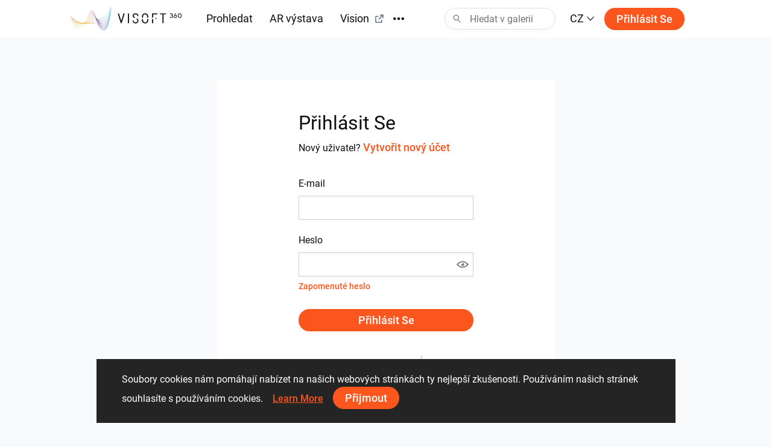

--- FILE ---
content_type: text/html; charset=utf-8
request_url: https://www.visoft360.com/cs/Account/Login?returnUrl=%2Fit%2FARExhibition
body_size: 35531
content:
<!DOCTYPE html>
<html lang="cs">
<head>
    <meta charset="utf-8" />
    <meta name="viewport" content="width=device-width, initial-scale=1.0">

    




    <title>Přihl&#225;sit se |  ViSoft360</title>
    <link rel="apple-touch-icon" sizes="180x180" href="/Content/images/apple-touch-icon.png">
    <link rel="icon" type="image/png" sizes="32x32" href="/Content/images/favicon-32x32.png">
    <link rel="icon" type="image/png" sizes="16x16" href="/Content/images/favicon-16x16.png">



    <meta name="google-site-verification" content="DU_L_pTBAGzu2VQBQuP6KLviBcD4QpvxjuCcSK3zujM" />
    <meta name="description" content="Na port&#225;lu ViSoft360 představuj&#237; špičkov&#237; design&#233;ři z cel&#233;ho světa svoje pozoruhodn&#233; n&#225;vrhy z oblasti interi&#233;rov&#233; architektury, ob&#253;vac&#237;ch prostor, koupelen a kuchyn&#237; formou panoramat, obr&#225;zků, projektů a 3D form&#225;tů,  vybaven&#233; tis&#237;ci v&#253;robků předn&#237;ch značkov&#253;ch v&#253;robců. " />
    <meta name="robots" content="index, follow">
    <meta name="referrer" content="strict-origin-when-cross-origin">
    <meta http-equiv="X-UA-Compatible" content="IE=Edge">


    <meta name="msapplication-TileColor" content="#da532c">
    <meta name="theme-color" content="#ffffff">

    

    
    <link rel="stylesheet" href="https://cdn.jsdelivr.net/npm/bootstrap@4.5.3/dist/css/bootstrap.min.css" integrity="sha384-TX8t27EcRE3e/ihU7zmQxVncDAy5uIKz4rEkgIXeMed4M0jlfIDPvg6uqKI2xXr2" crossorigin="anonymous">
    <link rel="stylesheet" href="/Content/css/main.min.css?v=Nzsp82sdgiKwgcFlst9GkUCCjMpJydaUzwFlqjfQ2oI=" />

    



    <script>
        var baseUrl = "https://www.visoft360.com/";
        var isDebug = false;
        var currentLang = "cs";
        var userAuthorized = false;
        var recaptcha_v3_siteKey = "6LdJpOwUAAAAANrmm90h1rprkpFVlDf2B_8x-L5b";
        var isEmbeddedMode = false;
        var isCustomerEnvironment = false
    </script>


    <script src="/bundles/initLoader?v=YSZ4trlponHhw_2pM3Bn4dG5FSM4pa_P_NT92f0Cr-k1"></script>


</head>





<body>

    <header id="vi-header">





<div class="vi-header-wrapper">



    <div class="vi-header-container vi-l-header-container">
        <a class="vi-header-logo" href="/cs/home">
            <img src="/Content/images/logo_v-horizontal.svg" class="img-fluid d-md-block d-none" alt="ViSoft" />
            <img src="/Content/images/logo_v-symbol.svg" class="img-fluid d-sm-block d-md-none" alt="ViSoft" />
        </a>

        <div class="vi-header-nav-container">

            <div class="vi-header-nav-item ">
                <a href="/cs/gallery?elementType=0" class="vi-header-nav-link">
                    Prohledat
                </a>
            </div>


            <div class="vi-header-nav-item ">
                <a href="/cs/ARExhibition" class="vi-header-nav-link">
                    AR v&#253;stava
                </a>
            </div>

                <div class="vi-header-nav-item">
                    <a href="https://vision.visoft.de" class="vi-header-nav-link" target="_blank">
                        Vision
                        <div class="vi-icon vi-icon-size-18 ml-2">
                            <svg width="24" height="24" viewBox="0 0 24 24" fill="none" xmlns="http://www.w3.org/2000/svg">
<path d="M10 6V8H5V19H16V14H18V20C18 20.2652 17.8946 20.5196 17.7071 20.7071C17.5196 20.8946 17.2652 21 17 21H4C3.73478 21 3.48043 20.8946 3.29289 20.7071C3.10536 20.5196 3 20.2652 3 20V7C3 6.73478 3.10536 6.48043 3.29289 6.29289C3.48043 6.10536 3.73478 6 4 6H10ZM21 3V11H19V6.413L11.207 14.207L9.793 12.793L17.585 5H13V3H21Z" fill="#323232"/>
</svg>

                        </div>
                    </a>
                </div>

            <div class="vi-header-nav-item ">
                <a href="/cs/flow" class="vi-header-nav-link">
                    Novinky
                </a>
            </div>


                <div class="vi-header-nav-item ">
                    <a href="/cs/download" class="vi-header-nav-link">
                        Soubory ke stažen&#237;
                    </a>
                </div>


        </div>


        
        <div class="vi-header-overflow-menu">
            <button class="vi-btn-empty" data-toggle="dropdown">
                <div class="vi-icon vi-icon-size-18">
                    <svg width="24" height="24" viewBox="0 0 24 24" fill="none" xmlns="http://www.w3.org/2000/svg">
<g clip-path="url(#clip0)">
<path fill-rule="evenodd" clip-rule="evenodd" d="M3 15C4.65685 15 6 13.6569 6 12C6 10.3431 4.65685 9 3 9C1.34315 9 0 10.3431 0 12C0 13.6569 1.34315 15 3 15ZM12 15C13.6569 15 15 13.6569 15 12C15 10.3431 13.6569 9 12 9C10.3431 9 9 10.3431 9 12C9 13.6569 10.3431 15 12 15ZM24 12C24 13.6569 22.6569 15 21 15C19.3431 15 18 13.6569 18 12C18 10.3431 19.3431 9 21 9C22.6569 9 24 10.3431 24 12Z" fill="#323232"/>
</g>
<defs>
<clipPath id="clip0">
<rect width="24" height="24" fill="white"/>
</clipPath>
</defs>
</svg>

                </div>
            </button>
            <div class="dropdown-menu vi-dropdown-menu-arrow" aria-labelledby="dropdownMenuButton">
                <div class="vi-dropdown-menu-content-container vi-header-overflow-menu__dropdown-content">

                </div>
            </div>
        </div>


        <div class="vi-header-search-container vi-js-header-search">

            <div class="vi-search-wrapper ">
                <div class="vi-icon vi-icon-search">
                    <svg width="24" height="24" viewBox="0 0 24 24" fill="none" xmlns="http://www.w3.org/2000/svg">
<path fill-rule="evenodd" clip-rule="evenodd" d="M15 9C15 12.3137 12.3137 15 9 15C5.68629 15 3 12.3137 3 9C3 5.68629 5.68629 3 9 3C12.3137 3 15 5.68629 15 9ZM13.299 15.748C12.0573 16.5406 10.5823 17 9 17C4.58172 17 1 13.4183 1 9C1 4.58172 4.58172 1 9 1C13.4183 1 17 4.58172 17 9C17 11.1144 16.1797 13.0372 14.84 14.4676L21.7296 21.8164L20.2705 23.1843L13.299 15.748Z" fill="#323232"/>
</svg>

                </div>
                <div class="vi-icon vi-icon-close">
                    <svg width="24" height="24" viewBox="0 0 24 24" fill="none" xmlns="http://www.w3.org/2000/svg">
<path fill-rule="evenodd" clip-rule="evenodd" d="M10.5858 11.9998L4.92896 17.6566L6.34317 19.0708L12 13.414L17.657 19.071L19.0712 17.6568L13.4142 11.9998L19.0711 6.34292L17.6569 4.92871L12 10.5856L6.34331 4.92886L4.92909 6.34308L10.5858 11.9998Z" fill="#323232"/>
</svg>

                </div>
                <input class="vi-search-field" type="text" aria-label="Search" placeholder="Hledat v galerii" />
            </div>


            <div class="vi-search-suggest">

                <div class="vi-suggest-loader">
                    <div class="vi-loader-eclipse"></div>
                </div>

                <div class="vi-suggest-list-view">

                </div>

                <div class="vi-suggest-list-empty">
                    <span class="vi-txt-5">
                        Pro vaše vyhled&#225;v&#225;n&#237; nebyly nalezeny ž&#225;dn&#233; v&#253;sledky 
                    </span>
                </div>
            </div>

        </div>


        <div class="vi-header-language">
            <button class="vi-btn-empty" data-toggle="dropdown">
                <span class="vi-txt-4 text-uppercase">
                    cz
                </span>
                <div class="vi-icon ml-1">
                    <svg width="24" height="24" viewBox="0 0 24 24" fill="none" xmlns="http://www.w3.org/2000/svg">
<g clip-path="url(#clip0)">
<path fill-rule="evenodd" clip-rule="evenodd" d="M2 7.31991L3.52575 6L12 15.0506L20.4742 6L22 7.31991L12 18L2 7.31991Z" fill="#323232"/>
</g>
<defs>
<clipPath id="clip0">
<rect width="24" height="24" fill="white" transform="translate(24) rotate(90)"/>
</clipPath>
</defs>
</svg>

                </div>
            </button>
            <div class="dropdown-menu vi-dropdown-menu-arrow" aria-labelledby="dropdownMenuButton">
                <div class="vi-dropdown-menu-content-container">
                        <a class="dropdown-item" href="/cs/home/SetCulture/bg-BG?currentLang=cs&amp;returnUrl=https%3A%2F%2Fwww.visoft360.com%2Fcs%2FAccount%2FLogin%3FreturnUrl%3D%252Fit%252FARExhibition">
                            <span class="vi-txt-5">
                                Български
                            </span>
                        </a>
                        <a class="dropdown-item" href="/cs/home/SetCulture/ca-ES?currentLang=cs&amp;returnUrl=https%3A%2F%2Fwww.visoft360.com%2Fcs%2FAccount%2FLogin%3FreturnUrl%3D%252Fit%252FARExhibition">
                            <span class="vi-txt-5">
                                Catal&#224;
                            </span>
                        </a>
                        <a class="dropdown-item" href="/cs/home/SetCulture/cs-CZ?currentLang=cs&amp;returnUrl=https%3A%2F%2Fwww.visoft360.com%2Fcs%2FAccount%2FLogin%3FreturnUrl%3D%252Fit%252FARExhibition">
                            <span class="vi-txt-5">
                                Čeština
                            </span>
                        </a>
                        <a class="dropdown-item" href="/cs/home/SetCulture/de-DE?currentLang=cs&amp;returnUrl=https%3A%2F%2Fwww.visoft360.com%2Fcs%2FAccount%2FLogin%3FreturnUrl%3D%252Fit%252FARExhibition">
                            <span class="vi-txt-5">
                                Deutsch
                            </span>
                        </a>
                        <a class="dropdown-item" href="/cs/home/SetCulture/en-GB?currentLang=cs&amp;returnUrl=https%3A%2F%2Fwww.visoft360.com%2Fcs%2FAccount%2FLogin%3FreturnUrl%3D%252Fit%252FARExhibition">
                            <span class="vi-txt-5">
                                English
                            </span>
                        </a>
                        <a class="dropdown-item" href="/cs/home/SetCulture/es-ES?currentLang=cs&amp;returnUrl=https%3A%2F%2Fwww.visoft360.com%2Fcs%2FAccount%2FLogin%3FreturnUrl%3D%252Fit%252FARExhibition">
                            <span class="vi-txt-5">
                                Espa&#241;ol
                            </span>
                        </a>
                        <a class="dropdown-item" href="/cs/home/SetCulture/fr-FR?currentLang=cs&amp;returnUrl=https%3A%2F%2Fwww.visoft360.com%2Fcs%2FAccount%2FLogin%3FreturnUrl%3D%252Fit%252FARExhibition">
                            <span class="vi-txt-5">
                                Fran&#231;ais
                            </span>
                        </a>
                        <a class="dropdown-item" href="/cs/home/SetCulture/hr-HR?currentLang=cs&amp;returnUrl=https%3A%2F%2Fwww.visoft360.com%2Fcs%2FAccount%2FLogin%3FreturnUrl%3D%252Fit%252FARExhibition">
                            <span class="vi-txt-5">
                                Hrvatski
                            </span>
                        </a>
                        <a class="dropdown-item" href="/cs/home/SetCulture/hu-HU?currentLang=cs&amp;returnUrl=https%3A%2F%2Fwww.visoft360.com%2Fcs%2FAccount%2FLogin%3FreturnUrl%3D%252Fit%252FARExhibition">
                            <span class="vi-txt-5">
                                Magyar
                            </span>
                        </a>
                        <a class="dropdown-item" href="/cs/home/SetCulture/it-IT?currentLang=cs&amp;returnUrl=https%3A%2F%2Fwww.visoft360.com%2Fcs%2FAccount%2FLogin%3FreturnUrl%3D%252Fit%252FARExhibition">
                            <span class="vi-txt-5">
                                Italiano
                            </span>
                        </a>
                        <a class="dropdown-item" href="/cs/home/SetCulture/nl-NL?currentLang=cs&amp;returnUrl=https%3A%2F%2Fwww.visoft360.com%2Fcs%2FAccount%2FLogin%3FreturnUrl%3D%252Fit%252FARExhibition">
                            <span class="vi-txt-5">
                                Nederlands
                            </span>
                        </a>
                        <a class="dropdown-item" href="/cs/home/SetCulture/pl-PL?currentLang=cs&amp;returnUrl=https%3A%2F%2Fwww.visoft360.com%2Fcs%2FAccount%2FLogin%3FreturnUrl%3D%252Fit%252FARExhibition">
                            <span class="vi-txt-5">
                                Polski
                            </span>
                        </a>
                        <a class="dropdown-item" href="/cs/home/SetCulture/pt-PT?currentLang=cs&amp;returnUrl=https%3A%2F%2Fwww.visoft360.com%2Fcs%2FAccount%2FLogin%3FreturnUrl%3D%252Fit%252FARExhibition">
                            <span class="vi-txt-5">
                                Portugu&#234;s
                            </span>
                        </a>
                        <a class="dropdown-item" href="/cs/home/SetCulture/ro-RO?currentLang=cs&amp;returnUrl=https%3A%2F%2Fwww.visoft360.com%2Fcs%2FAccount%2FLogin%3FreturnUrl%3D%252Fit%252FARExhibition">
                            <span class="vi-txt-5">
                                Rom&#226;nă
                            </span>
                        </a>
                        <a class="dropdown-item" href="/cs/home/SetCulture/ru-RU?currentLang=cs&amp;returnUrl=https%3A%2F%2Fwww.visoft360.com%2Fcs%2FAccount%2FLogin%3FreturnUrl%3D%252Fit%252FARExhibition">
                            <span class="vi-txt-5">
                                Русский
                            </span>
                        </a>
                        <a class="dropdown-item" href="/cs/home/SetCulture/sk-SK?currentLang=cs&amp;returnUrl=https%3A%2F%2Fwww.visoft360.com%2Fcs%2FAccount%2FLogin%3FreturnUrl%3D%252Fit%252FARExhibition">
                            <span class="vi-txt-5">
                                Slovenčina
                            </span>
                        </a>
                        <a class="dropdown-item" href="/cs/home/SetCulture/sl-SI?currentLang=cs&amp;returnUrl=https%3A%2F%2Fwww.visoft360.com%2Fcs%2FAccount%2FLogin%3FreturnUrl%3D%252Fit%252FARExhibition">
                            <span class="vi-txt-5">
                                Slovenščina
                            </span>
                        </a>
                        <a class="dropdown-item" href="/cs/home/SetCulture/sr-Latn-RS?currentLang=cs&amp;returnUrl=https%3A%2F%2Fwww.visoft360.com%2Fcs%2FAccount%2FLogin%3FreturnUrl%3D%252Fit%252FARExhibition">
                            <span class="vi-txt-5">
                                Српски
                            </span>
                        </a>
                        <a class="dropdown-item" href="/cs/home/SetCulture/tr-TR?currentLang=cs&amp;returnUrl=https%3A%2F%2Fwww.visoft360.com%2Fcs%2FAccount%2FLogin%3FreturnUrl%3D%252Fit%252FARExhibition">
                            <span class="vi-txt-5">
                                T&#252;rk&#231;e
                            </span>
                        </a>
                        <a class="dropdown-item" href="/cs/home/SetCulture/uk-UA?currentLang=cs&amp;returnUrl=https%3A%2F%2Fwww.visoft360.com%2Fcs%2FAccount%2FLogin%3FreturnUrl%3D%252Fit%252FARExhibition">
                            <span class="vi-txt-5">
                                Українська
                            </span>
                        </a>
                </div>
            </div>
        </div>

        <div class="vi-header-search-trigger vi-js-search-trigger">
            <div class="vi-icon vi-icon-search">
                <svg width="24" height="24" viewBox="0 0 24 24" fill="none" xmlns="http://www.w3.org/2000/svg">
<path fill-rule="evenodd" clip-rule="evenodd" d="M15 9C15 12.3137 12.3137 15 9 15C5.68629 15 3 12.3137 3 9C3 5.68629 5.68629 3 9 3C12.3137 3 15 5.68629 15 9ZM13.299 15.748C12.0573 16.5406 10.5823 17 9 17C4.58172 17 1 13.4183 1 9C1 4.58172 4.58172 1 9 1C13.4183 1 17 4.58172 17 9C17 11.1144 16.1797 13.0372 14.84 14.4676L21.7296 21.8164L20.2705 23.1843L13.299 15.748Z" fill="#323232"/>
</svg>

            </div>
            <div class="vi-icon vi-icon-close">
                <svg width="24" height="24" viewBox="0 0 24 24" fill="none" xmlns="http://www.w3.org/2000/svg">
<path fill-rule="evenodd" clip-rule="evenodd" d="M10.5858 11.9998L4.92896 17.6566L6.34317 19.0708L12 13.414L17.657 19.071L19.0712 17.6568L13.4142 11.9998L19.0711 6.34292L17.6569 4.92871L12 10.5856L6.34331 4.92886L4.92909 6.34308L10.5858 11.9998Z" fill="#323232"/>
</svg>

            </div>
        </div>

            <div class="vi-header-sign-in">
                <a href="/cs/Account/Login?returnUrl=%2Fcs%2FAccount%2FLogin%3FreturnUrl%3D%252Fit%252FARExhibition" class="vi-btn-primary text-capitalize">Přihl&#225;sit se</a>
            </div>

        <div class="vi-side-menu-toggle">
            <div class="vi-icon vi-icon-menu">
                <svg width="24" height="24" viewBox="0 0 24 24" fill="none" xmlns="http://www.w3.org/2000/svg">
<path fill-rule="evenodd" clip-rule="evenodd" d="M24 4H0V2H24V4ZM24 13H0V11H24V13ZM0 22H24V20H0V22Z" fill="#323232"/>
</svg>

            </div>
        </div>
    </div>

</div>


<div class="vi-side-menu">





<section class="vi-side-menu-container vi-scrollbar-invisible  ">

    <div class="vi-side-menu-header">
        <img src="/Content/images/logo_v_text.png" />
        <div class="vi-side-menu-close">
            <div class="vi-icon vi-icon-close">
                <svg width="24" height="24" viewBox="0 0 24 24" fill="none" xmlns="http://www.w3.org/2000/svg">
<path fill-rule="evenodd" clip-rule="evenodd" d="M10.5858 11.9998L4.92896 17.6566L6.34317 19.0708L12 13.414L17.657 19.071L19.0712 17.6568L13.4142 11.9998L19.0711 6.34292L17.6569 4.92871L12 10.5856L6.34331 4.92886L4.92909 6.34308L10.5858 11.9998Z" fill="#323232"/>
</svg>

            </div>
        </div>
    </div>

    <nav class="vi-side-menu-nav">

        <ul>
            <li class="vi-side-menu-item">
                <a class="vi-side-menu-item-link" href="/cs/gallery?elementType=0">
                    Prohledat
                </a>
            </li>

                <li class="vi-side-menu-item">
                    <a class="vi-side-menu-item-link" href="https://vision.visoft.de" target="_blank">
                        Vision
                    </a>
                </li>

            <li class="vi-side-menu-item">
                <a class="vi-side-menu-item-link" href="/cs/ARExhibition">
                    AR v&#253;stava
                </a>
                    </li>

                    <li class="vi-side-menu-item">
                        <a class="vi-side-menu-item-link" href="/cs/flow">
                            Novinky
                        </a>
                    </li>

                        <li class="vi-side-menu-item">
                            <a class="vi-side-menu-item-link" href="/cs/download">
                                Soubory ke stažen&#237;
                            </a>
                        </li>

                </ul>

        <div class="vi-side-menu-language">
            <select class="vi-form-control">

                        <option value="bg-BG" data-href="/cs/home/SetCulture/bg-BG?currentLang=cs&amp;returnUrl=%2Fcs%2FAccount%2FLogin%3FreturnUrl%3D%252Fit%252FARExhibition">Български</option>
                        <option value="ca-ES" data-href="/cs/home/SetCulture/ca-ES?currentLang=cs&amp;returnUrl=%2Fcs%2FAccount%2FLogin%3FreturnUrl%3D%252Fit%252FARExhibition">Catal&#224;</option>
                        <option value="cs-CZ" selected="selected" data-href="/cs/home/SetCulture/cs-CZ?currentLang=cs&amp;returnUrl=%2Fcs%2FAccount%2FLogin%3FreturnUrl%3D%252Fit%252FARExhibition">Čeština</option>
                        <option value="de-DE" data-href="/cs/home/SetCulture/de-DE?currentLang=cs&amp;returnUrl=%2Fcs%2FAccount%2FLogin%3FreturnUrl%3D%252Fit%252FARExhibition">Deutsch</option>
                        <option value="en-GB" data-href="/cs/home/SetCulture/en-GB?currentLang=cs&amp;returnUrl=%2Fcs%2FAccount%2FLogin%3FreturnUrl%3D%252Fit%252FARExhibition">English</option>
                        <option value="es-ES" data-href="/cs/home/SetCulture/es-ES?currentLang=cs&amp;returnUrl=%2Fcs%2FAccount%2FLogin%3FreturnUrl%3D%252Fit%252FARExhibition">Espa&#241;ol</option>
                        <option value="fr-FR" data-href="/cs/home/SetCulture/fr-FR?currentLang=cs&amp;returnUrl=%2Fcs%2FAccount%2FLogin%3FreturnUrl%3D%252Fit%252FARExhibition">Fran&#231;ais</option>
                        <option value="hr-HR" data-href="/cs/home/SetCulture/hr-HR?currentLang=cs&amp;returnUrl=%2Fcs%2FAccount%2FLogin%3FreturnUrl%3D%252Fit%252FARExhibition">Hrvatski</option>
                        <option value="hu-HU" data-href="/cs/home/SetCulture/hu-HU?currentLang=cs&amp;returnUrl=%2Fcs%2FAccount%2FLogin%3FreturnUrl%3D%252Fit%252FARExhibition">Magyar</option>
                        <option value="it-IT" data-href="/cs/home/SetCulture/it-IT?currentLang=cs&amp;returnUrl=%2Fcs%2FAccount%2FLogin%3FreturnUrl%3D%252Fit%252FARExhibition">Italiano</option>
                        <option value="nl-NL" data-href="/cs/home/SetCulture/nl-NL?currentLang=cs&amp;returnUrl=%2Fcs%2FAccount%2FLogin%3FreturnUrl%3D%252Fit%252FARExhibition">Nederlands</option>
                        <option value="pl-PL" data-href="/cs/home/SetCulture/pl-PL?currentLang=cs&amp;returnUrl=%2Fcs%2FAccount%2FLogin%3FreturnUrl%3D%252Fit%252FARExhibition">Polski</option>
                        <option value="pt-PT" data-href="/cs/home/SetCulture/pt-PT?currentLang=cs&amp;returnUrl=%2Fcs%2FAccount%2FLogin%3FreturnUrl%3D%252Fit%252FARExhibition">Portugu&#234;s</option>
                        <option value="ro-RO" data-href="/cs/home/SetCulture/ro-RO?currentLang=cs&amp;returnUrl=%2Fcs%2FAccount%2FLogin%3FreturnUrl%3D%252Fit%252FARExhibition">Rom&#226;nă</option>
                        <option value="ru-RU" data-href="/cs/home/SetCulture/ru-RU?currentLang=cs&amp;returnUrl=%2Fcs%2FAccount%2FLogin%3FreturnUrl%3D%252Fit%252FARExhibition">Русский</option>
                        <option value="sk-SK" data-href="/cs/home/SetCulture/sk-SK?currentLang=cs&amp;returnUrl=%2Fcs%2FAccount%2FLogin%3FreturnUrl%3D%252Fit%252FARExhibition">Slovenčina</option>
                        <option value="sl-SI" data-href="/cs/home/SetCulture/sl-SI?currentLang=cs&amp;returnUrl=%2Fcs%2FAccount%2FLogin%3FreturnUrl%3D%252Fit%252FARExhibition">Slovenščina</option>
                        <option value="sr-Latn-RS" data-href="/cs/home/SetCulture/sr-Latn-RS?currentLang=cs&amp;returnUrl=%2Fcs%2FAccount%2FLogin%3FreturnUrl%3D%252Fit%252FARExhibition">Српски</option>
                        <option value="tr-TR" data-href="/cs/home/SetCulture/tr-TR?currentLang=cs&amp;returnUrl=%2Fcs%2FAccount%2FLogin%3FreturnUrl%3D%252Fit%252FARExhibition">T&#252;rk&#231;e</option>
                        <option value="uk-UA" data-href="/cs/home/SetCulture/uk-UA?currentLang=cs&amp;returnUrl=%2Fcs%2FAccount%2FLogin%3FreturnUrl%3D%252Fit%252FARExhibition">Українська</option>

            </select>
        </div>

        <section class="vi-side-menu-auth-container">
            <div class="vi-main-menu-sign-in text-capitalize">
                <a href="/cs/Account/Login?returnUrl=%2Fcs%2FAccount%2FLogin%3FreturnUrl%3D%252Fit%252FARExhibition" class="vi-btn-primary w-100">Přihl&#225;sit se</a>
            </div>
        </section>

        <div class="vi-side-menu-logo">
            <img src="/Content/images/logo_v-vertical.svg" alt="ViSoft360Crown" />
        </div>
    </nav>
</section>


</div>


<div class="vi-header-search-overlay"></div>


<div class="vi-header-enabled"></div>










    </header>


    



<main id="vi-main-content" class="vi-canvas">

    

    <div class="vi-auth-container">

        <section class="vi-panel">

            <div class="vi-auth-form-wrapper">

<form action="/cs/Account/Login" id="vi-auth-signIn-form" method="post"><input id="ReturnUrl" name="ReturnUrl" type="hidden" value="/it/ARExhibition" /><input name="__RequestVerificationToken" type="hidden" value="VXzPmNZeS-WfAy6JduqyiP51OyMkziDoY5_ENVkgOOWtR-JnN4ZXZed0JmTmBALZGv2FZgKCcQV9HKC9wdTQhrSmm0gpMuGtiSIGfcSJb341" />                    <div class="vi-auth-form-title">
                        <span class="vi-txt-3 vi-txt-md-2 text-capitalize"> Přihl&#225;sit se</span>
                        <div class="vi-txt-6 vi-txt-md-5">
                            Nov&#253; uživatel? 
                            <a href="/cs/Account/Register">
                                    <span class="vi-btn-text vi-txt-6 vi-txt-md-5 text-decoration-none">
                                        Vytvořit nov&#253; &#250;čet
                                    </span>
                            </a>
                        </div>
                    </div>
                    <div class="vi-form-group">
                        <label class="vi-label-default-2">E-mail</label>
                        <input class="vi-form-control w-100" data-val="true" data-val-required="The Email field is required." id="Email" name="Email" type="email" value="" />
                        <span class="field-validation-valid vi-form-input-error" data-valmsg-for="Email" data-valmsg-replace="true"></span>
                    </div>
                    <div class="vi-form-group">
                        <label class="vi-label-default-2">Heslo</label>

                        <div class="vi-password-input-wrapper">
                            <input class="vi-form-control w-100" data-val="true" data-val-required="The Password field is required." id="Password" name="Password" type="password" />
                            <span class="vi-show-hide-password" data-target="#Password">
                                <span class="vi-icon vi-icon-eye vi-icon-size-20">
                                    <svg width="24" height="24" viewBox="0 0 24 24" fill="none" xmlns="http://www.w3.org/2000/svg">
<path fill-rule="evenodd" clip-rule="evenodd" d="M12 5.5C19 5.5 24 12 24 12C24 12 19 18.5 12 18.5C5 18.5 0 12 0 12C0 12 5 5.5 12 5.5ZM4.5899 13.6613C3.82663 13.0776 3.18649 12.4923 2.69344 12C3.18649 11.5077 3.82663 10.9224 4.5899 10.3387C6.54043 8.84713 9.11714 7.5 12 7.5C14.8829 7.5 17.4596 8.84713 19.4101 10.3387C20.1734 10.9224 20.8135 11.5077 21.3066 12C20.8135 12.4923 20.1734 13.0776 19.4101 13.6613C17.4596 15.1529 14.8829 16.5 12 16.5C9.11714 16.5 6.54043 15.1529 4.5899 13.6613ZM15 12C15 13.6569 13.6569 15 12 15C10.3431 15 9 13.6569 9 12C9 11.6925 9.04625 11.3959 9.13218 11.1166C9.36736 11.6375 9.89135 12 10.5 12C11.3284 12 12 11.3284 12 10.5C12 9.89135 11.6375 9.36736 11.1166 9.13218C11.3959 9.04625 11.6925 9 12 9C13.6569 9 15 10.3431 15 12Z" fill="#323232"/>
</svg>

                                </span>
                                <span class="vi-icon vi-icon-eye-closed vi-icon-size-20">
                                    <svg width="24" height="24" viewBox="0 0 24 24" fill="none" xmlns="http://www.w3.org/2000/svg">
<path fill-rule="evenodd" clip-rule="evenodd" d="M17.9561 7.04419L21.0002 4.00015L19.5859 2.58594L1.58594 20.5859L3.00015 22.0002L7.4161 17.5842C8.80628 18.1377 10.3474 18.5 12 18.5C19 18.5 24 12 24 12C24 12 21.6666 8.96652 17.9561 7.04419ZM16.4615 8.53884L14.562 10.4383C14.8399 10.8932 15 11.4279 15 12C15 13.6569 13.6569 15 12 15C11.4279 15 10.8932 14.8399 10.4383 14.562L8.98046 16.0198C9.93579 16.3204 10.9475 16.5 12 16.5C14.8829 16.5 17.4596 15.1529 19.4101 13.6613C20.1734 13.0776 20.8135 12.4923 21.3066 12C20.8135 11.5077 20.1734 10.9224 19.4101 10.3387C18.5419 9.67478 17.5496 9.03947 16.4615 8.53884ZM12 5.5C12.586 5.5 13.158 5.54555 13.7142 5.62904L11.8419 7.50135C9.02297 7.54939 6.50471 8.87445 4.5899 10.3387C3.82663 10.9224 3.18649 11.5077 2.69344 12C3.18649 12.4923 3.82663 13.0776 4.5899 13.6613C4.79353 13.817 5.00399 13.9711 5.22091 14.1224L3.78671 15.5565C1.41237 13.8361 0 12 0 12C0 12 5 5.5 12 5.5Z" fill="#323232"/>
</svg>

                                </span>
                            </span>
                        </div>

                        <span class="field-validation-valid vi-form-input-error" data-valmsg-for="Password" data-valmsg-replace="true"></span>

                        <div>
                            <a href="/cs/Account/ForgotPassword" class="vi-btn-text text-decoration-none">
                                <span class="vi-txt-6">Zapomenut&#233; heslo</span>
                            </a>
                        </div>

                    </div>
                    <button id="LOGIN_TO_VISOFT360" type="submit" class="vi-btn-primary w-100  text-capitalize">
                        Přihl&#225;sit se
                    </button>
                    <div class="vi-auth-logo">
                        <img src="/Content/images/logo_v-symbol-blue-grey.svg" />
                    </div>
</form>
            </div>


        </section>
    </div>

</main>







    <footer id="vi-footer">

    
    </footer>


    

<div class="vi-dialog vi-login-signup-dialog d-none" id="vi-login-signup-dialog">

    <div class="vi-dialog-panel">

        <div class="vi-dialog-close">
            <div class="vi-icon vi-icon-size-18">
                <svg width="24" height="24" viewBox="0 0 24 24" fill="none" xmlns="http://www.w3.org/2000/svg">
<path fill-rule="evenodd" clip-rule="evenodd" d="M10.5858 11.9998L4.92896 17.6566L6.34317 19.0708L12 13.414L17.657 19.071L19.0712 17.6568L13.4142 11.9998L19.0711 6.34292L17.6569 4.92871L12 10.5856L6.34331 4.92886L4.92909 6.34308L10.5858 11.9998Z" fill="#323232"/>
</svg>

            </div>
        </div>

        <div class="vi-dialog-panel-content">
            <div class="vi-dialog-title">
                <span class="vi-txt-md-3 vi-txt-4">Zaregistrujte se nebo přihlaste a využ&#237;vejte ViSoft360 naplno</span>
            </div>

            <div class="vi-txt-md-4 vi-txt-5 pt-3 text-center w-75">
                Seznamte se s pracemi a projekty, spolupracujte s komunitou a z&#237;skejte př&#237;stup k mnoha dalš&#237;m funkc&#237;m
            </div>

            <div class="vi-dialog-logo">
                <img src="/Content/images/logo_v-symbol.svg" class="img-fluid" />
            </div>
           

            <div class="vi-dialog-action-container w-50">
                <a href="/cs/Account/Login?returnUrl=%2Fcs%2FAccount%2FLogin%3FreturnUrl%3D%252Fit%252FARExhibition" class="vi-btn-primary text-capitalize">
                    Přihl&#225;sit se
                </a>
            </div>



        </div>



    </div>

</div>

    

<div class="vi-dialog-notification" id="vi-dialog-notification">
    <div class="vi-dialog-notification__icon">
        <div class="vi-icon vi-icon-size-36 mr-3">
            <?xml version="1.0" standalone="no"?>
<!DOCTYPE svg PUBLIC "-//W3C//DTD SVG 20010904//EN"
 "http://www.w3.org/TR/2001/REC-SVG-20010904/DTD/svg10.dtd">
<svg version="1.0" xmlns="http://www.w3.org/2000/svg"
 width="122.000000pt" height="122.000000pt" viewBox="0 0 122.000000 122.000000"
 preserveAspectRatio="xMidYMid meet">

<g transform="translate(0.000000,122.000000) scale(0.100000,-0.100000)"
fill="#000000" stroke="none">
<path d="M462 1200 c-221 -58 -385 -224 -442 -446 -83 -322 117 -650 446 -734
322 -83 650 117 734 446 112 438 -301 848 -738 734z m280 -29 c224 -57 386
-225 433 -446 18 -88 19 -142 0 -230 -47 -225 -225 -402 -450 -450 -130 -27
-247 -11 -375 51 -96 48 -204 152 -249 243 -40 79 -71 197 -71 271 0 144 67
299 174 405 149 148 346 205 538 156z"/>
<path d="M583 773 c4 -75 7 -162 7 -195 0 -55 1 -58 25 -58 24 0 25 2 25 68 0
37 3 124 7 195 l6 127 -38 0 -38 0 6 -137z"/>
<path d="M587 444 c-11 -11 -8 -52 4 -59 5 -4 21 -4 35 -1 20 5 25 12 22 34
-2 20 -9 28 -28 30 -14 2 -29 0 -33 -4z"/>
</g>
</svg>

        </div>
    </div>
   
    <div class="vi-dialog-notification__content vi-txt-md-5 vi-txt-6">
        
    </div>
    <div class="d-none vi-dialog-notification__default-message">
        Něco se pokazilo !!!
    </div>
</div>




<div id="vi-cookie-consent-dialog" class="vi-dialog-cookie-consent">

    <div class="vi-txt-md-5 vi-txt-6">
       Soubory cookies n&#225;m pom&#225;haj&#237; nab&#237;zet na našich webov&#253;ch str&#225;nk&#225;ch ty nejlepš&#237; zkušenosti. Použ&#237;v&#225;n&#237;m našich str&#225;nek souhlas&#237;te s použ&#237;v&#225;n&#237;m cookies.
        &nbsp;&nbsp;
        <a href="privacy-policy#cookies" target="_blank" class="vi-btn-text">
            <u class="vi-txt-md-5 vi-txt-6">Learn More</u>
        </a> &nbsp;&nbsp;
        <span class="vi-btn-primary vi-js-cookie-consent-accept">
            Přijmout
        </span>
    </div>

</div>



<script src="/bundles/modernizr-custom?v=HrCcUx8QCXvSR3tuwCduv6msZ9I856h63VkuttfnNQs1"></script>


    <script src="https://ajax.aspnetcdn.com/ajax/jQuery/jquery-3.5.1.min.js"></script>
    <script>
                                            if (window.jQuery === undefined) {
                document.write('<script src="' + baseUrl + '/Scripts/Jquery/jquery-3.5.1.min.js"><\/script>');
            }

    </script>

    <script src="/bundles/global?v=Zzgoq3M1_gmBVQUoHqjcPVleOtTruPmrrR7z4YQ40Lc1"></script>

    <script src="/bundles/perspective-hover?v=UYEeZ1uq0i1qpIYGmoKs5a9Mt8VZ12xv8AaVYNC4iTo1"></script>

    <script src="/bundles/input?v=IP4BFX8Xhwtn8QympdnwZ6uG1UGV2ijhZUNG5HBAjP41"></script>

    <script src="/bundles/custom-protocol-check?v=P0K-cDECc_ZKaTZ_5_eeXw3Tb8VwryqnkC_puHYXcYc1"></script>

    <script src="https://cdn.jsdelivr.net/npm/bootstrap@4.5.3/dist/js/bootstrap.bundle.min.js" integrity="sha384-ho+j7jyWK8fNQe+A12Hb8AhRq26LrZ/JpcUGGOn+Y7RsweNrtN/tE3MoK7ZeZDyx" crossorigin="anonymous"></script>
    <script>
        if (typeof ($.fn.modal) === 'undefined') {
            document.write("<script src='" + baseUrl + "/Scripts/bootstrap.min.js'>\x3C/script>");
            document.write("<link rel='stylesheet' href='" + baseUrl + "/Content/Bootstrap/bootstrap.min.css'>");
        }
    </script>

    <script src="/Scripts/qr/qrcode.min.js"></script>
    <script src="/bundles/layout?v=-4uMxH23TDbpy4BC6jYIKuKBNy4QDGniHx0aL1K1zEE1"></script>

    <script src="/bundles/dialog?v=Wxovmk71pip6GQ-T8xHulblZHqcWHcVK5nXREtBK-FI1"></script>


    <!-- Global site tag (gtag.js) - Google Analytics -->
    <script async src="https://www.googletagmanager.com/gtag/js?id=G-R11CC7K18P"></script>
    <script>
        window.dataLayer = window.dataLayer || [];
        function gtag() { dataLayer.push(arguments); }
        gtag('js', new Date());

        gtag('config', 'G-R11CC7K18P');
    </script>

    <script>
        window.fbAsyncInit = function () {
            FB.init({
                appId: "1029377451572544",
                autoLogAppEvents: true,
                xfbml: true,
                version: 'v5.0'
            });
        };
    </script>
    <script async defer src="https://connect.facebook.net/en_US/sdk.js"></script>
    <script async defer src="https://assets.pinterest.com/js/pinit.js"></script>

    
    <script src="/bundles/auth?v=wflPtJU59lsATuA-L0nh6KKUJLbNl1Vjv8ovSdN-SwI1"></script>




</body>
</html>
